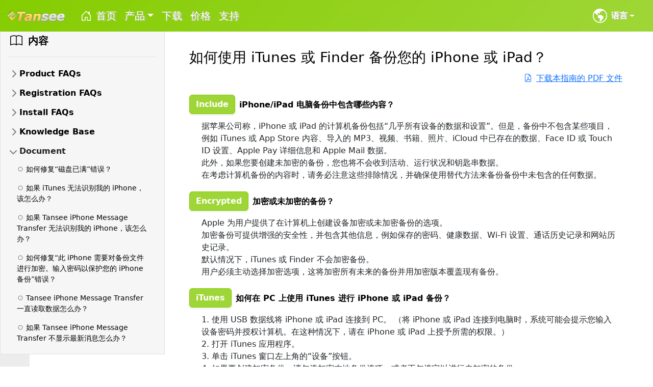

--- FILE ---
content_type: text/html; charset=UTF-8
request_url: https://cn.tansee.com/how-to-backup-iphone-or-ipad-with-itunes-or-finder.html
body_size: 17054
content:
<!DOCTYPE html><html itemscope itemtype="http://schema.org/WebPage" lang="zh">
    <head>
        <title>如何使用 iTunes 或 Finder 备份您的 iPhone 或 iPad？</title>
        <meta http-equiv="Content-Type" content="text/html; charset=utf-8" />
        <meta name="viewport" content="width=device-width, initial-scale=1, shrink-to-fit=no" />
        <meta name="author" content="Tansee Inc." />
        <meta name="rating" content="safe for kids" />
        <meta name="theme-color" content="#ffffff" />
        <meta property="og:site_name" content="Tansee Inc." />
        <meta property="og:title" content="如何使用 iTunes 或 Finder 备份您的 iPhone 或 iPad？" />
        <meta property="og:description" content="如何使用 iTunes 或 Finder 备份您的 iPhone 或 iPad？" />
        <meta property="og:image" content="https://cn.tansee.com/images/logo.400.png" />
        <meta property="og:type" content="website">
        <meta property="og:url" content="https://cn.tansee.com/how-to-backup-iphone-or-ipad-with-itunes-or-finder.html" />
        <meta name="description" content="如何使用 iTunes 或 Finder 备份您的 iPhone 或 iPad？" />        <link rel="canonical" href="https://cn.tansee.com/how-to-backup-iphone-or-ipad-with-itunes-or-finder.html">        <link rel="alternate" hreflang="en" href="https://www.tansee.com">
        <link rel="alternate" hreflang="en-us" href="https://www.tansee.com">
        <link rel="alternate" hreflang="en-gb" href="https://www.tansee.com">
        <link rel="alternate" hreflang="en-au" href="https://www.tansee.com">
        <link rel="alternate" hreflang="en-ca" href="https://www.tansee.com">
        <link rel="alternate" hreflang="es" href="https://es.tansee.com">
        <link rel="alternate" hreflang="fr" href="https://fr.tansee.com">
        <link rel="alternate" hreflang="de" href="https://de.tansee.com">
        <link rel="alternate" hreflang="ja" href="https://jp.tansee.com">
        <link rel="alternate" hreflang="zh" href="https://cn.tansee.com">
        <link rel="alternate" hreflang="zh-Hant" href="https://tw.tansee.com">
        <link rel="alternate" hreflang="ar" href="https://ar.tansee.com">
        <link rel="alternate" hreflang="pt" href="https://pt.tansee.com">
        <link rel="alternate" hreflang="it" href="https://it.tansee.com">
        <link rel="alternate" hreflang="ko" href="https://kr.tansee.com">
        <link rel="alternate" hreflang="ru" href="https://ru.tansee.com">        
        <link rel="alternate" hreflang="x-default" href="https://www.tansee.com">
        <link rel="icon" type="image/x-icon" href="favicon.ico" />
        <link href="css/bootstrap.min.css" rel="stylesheet" />
        <link href="css/style2.css" rel="stylesheet" />
        <link href="css/sidebars.css" rel="stylesheet" />        <!-- Google tag (gtag.js) -->
<script async src="https://www.googletagmanager.com/gtag/js?id=AW-1065588360"></script>
<script>
  window.dataLayer = window.dataLayer || [];
  function gtag(){dataLayer.push(arguments);}
  gtag('js', new Date());

  gtag('config', 'AW-1065588360');
</script>    </head>
    <body>
        <nav id="navbar" class="navbar bootsnav navbar-expand-md fixed-top me-0 bg-gradient-navbar">
                <div class="container-fluid">
                    <a class="navbar-brand" href="/">
                        <img src="images/logo.png" width="120" height="33" alt="Tansee Official Site Logo" />
                    </a>
                    <button class="navbar-toggler" type="button" data-bs-toggle="collapse" data-bs-target="#navbarCollapse" aria-controls="navbarCollapse" aria-expanded="false" aria-label="Toggle navigation">
                       <span class="navbar-toggler-icon"></span>
                     </button>
                    <div class="collapse navbar-collapse" id="navbarCollapse">
                        <ul class="navbar-nav me-auto mb-4 mb-md-0 text-shadow-1">
                            <li class="nav-item">
                              <a class="nav-link fs-5 text-white active" aria-current="page" href="./">
                                <svg class="pb-1" xmlns="http://www.w3.org/2000/svg" width="26" height="26" fill="#fff" viewBox="0 0 16 16" role="img">
                                    <use xlink:href="images/bootstrap-icons.1.svg#house-door"/>
                                </svg>
                                首页                              </a>
                            </li>
                            <li class="nav-item dropdown">
                                <a class="nav-link fs-5 text-white dropdown-toggle" data-bs-toggle="dropdown" aria-expanded="false" style="cursor: pointer;" role="button">产品</a>
                                <ul class="dropdown-menu shadow-lgdrop text-shadow-0">
                                    <li>
                                        <a class="dropdown-item d-flex gap-2 align-items-center mb-2" href="idevicemessage.html">
                                            <svg class="text-success" xmlns="http://www.w3.org/2000/svg" width="20" height="20" fill="currentColor" viewBox="0 0 16 16" role="img">
                                                <use xlink:href="images/bootstrap-icons.1.svg#chat-dots"/>
                                            </svg>
                                            Tansee iPhone Message Transfer                                            <div class="badge rounded-pill">
                                                <span class="badge d-flex align-items-center p-1 pe-2 text-info-emphasis border border-info-subtle rounded-pill">
                                                     &nbsp;&nbsp;Windows&nbsp;&nbsp;
                                                    <svg xmlns="http://www.w3.org/2000/svg" width="12" height="12" fill="currentColor" class="bi" viewBox="0 0 16 16">
                                                        <use xlink:href="images/bootstrap-icons.1.svg#windows"/>
                                                    </svg>
                                                </span>
                                            </div>
                                        </a>
                                    </li>
                                    <li>
                                        <a class="dropdown-item d-flex gap-2 align-items-center mb-2" href="idevicemessageformac.html">
                                            <svg class="text-success" xmlns="http://www.w3.org/2000/svg" width="20" height="20" fill="currentColor" viewBox="0 0 16 16" role="img">
                                                <use xlink:href="images/bootstrap-icons.1.svg#chat-dots"/>
                                            </svg>
                                            Tansee iPhone Message Transfer                                            <div class="badge rounded-pill">
                                                <span class="badge d-flex align-items-center p-1 pe-2 text-info-emphasis border border-info-subtle rounded-pill">
                                                     &nbsp;&nbsp;macOS&nbsp;&nbsp;
                                                    <svg xmlns="http://www.w3.org/2000/svg" width="12" height="12" fill="currentColor" class="bi" viewBox="0 0 16 16">
                                                        <use xlink:href="images/bootstrap-icons.1.svg#apple"/>
                                                    </svg>
                                                </span>
                                            </div>
                                        </a>
                                    </li>
                                    <li>
                                        <a class="dropdown-item d-flex gap-2 align-items-center mb-2" href="androidmessage.html">
                                            <svg class="text-success" xmlns="http://www.w3.org/2000/svg" width="20" height="20" fill="currentColor" viewBox="0 0 16 16" role="img">
                                                <use xlink:href="images/bootstrap-icons.1.svg#chat-left-dots"/>
                                            </svg>
                                            Tansee Android Message Transfer                                            <div class="badge rounded-pill">
                                                <span class="badge d-flex align-items-center p-1 pe-2 text-info-emphasis border border-info-subtle rounded-pill">
                                                     &nbsp;&nbsp;Windows&nbsp;&nbsp;
                                                    <svg xmlns="http://www.w3.org/2000/svg" width="12" height="12" fill="currentColor" class="bi" viewBox="0 0 16 16">
                                                        <use xlink:href="images/bootstrap-icons.1.svg#windows"/>
                                                    </svg>
                                                </span>
                                            </div>
                                        </a>
                                    </li>
                                    <li>
                                        <a class="dropdown-item d-flex gap-2 align-items-center mb-2" href="androidmessageformac.html">
                                            <svg class="text-success" xmlns="http://www.w3.org/2000/svg" width="20" height="20" fill="currentColor" viewBox="0 0 16 16" role="img">
                                                <use xlink:href="images/bootstrap-icons.1.svg#chat-left-dots"/>
                                            </svg>
                                            Tansee Android Message Transfer                                            <div class="badge rounded-pill">
                                                <span class="badge d-flex align-items-center p-1 pe-2 text-info-emphasis border border-info-subtle rounded-pill">
                                                     &nbsp;&nbsp;macOS&nbsp;&nbsp;
                                                    <svg xmlns="http://www.w3.org/2000/svg" width="12" height="12" fill="currentColor" class="bi" viewBox="0 0 16 16">
                                                        <use xlink:href="images/bootstrap-icons.1.svg#apple"/>
                                                    </svg>
                                                </span>
                                            </div>
                                        </a>
                                    </li>
                                    <li>
                                        <a class="dropdown-item d-flex gap-2 align-items-center mb-2" href="idevicetransfer.html">
                                            <svg class="text-success" xmlns="http://www.w3.org/2000/svg" width="20" height="20" fill="currentColor" viewBox="0 0 16 16" role="img">
                                                <use xlink:href="images/bootstrap-icons.1.svg#music-note-beamed"/>
                                            </svg>
                                            Tansee iOS Music & Video Transfer                                            <div class="badge rounded-pill">
                                                <span class="badge d-flex align-items-center p-1 pe-2 text-info-emphasis border border-info-subtle rounded-pill">
                                                     &nbsp;&nbsp;Windows&nbsp;&nbsp;
                                                    <svg xmlns="http://www.w3.org/2000/svg" width="12" height="12" fill="currentColor" class="bi" viewBox="0 0 16 16">
                                                        <use xlink:href="images/bootstrap-icons.1.svg#windows"/>
                                                    </svg>
                                                </span>
                                            </div>
                                        </a>
                                    </li>
                                    <li>
                                        <a class="dropdown-item d-flex gap-2 align-items-center mb-2" href="idevicephoto.html">
                                            <svg class="text-success" xmlns="http://www.w3.org/2000/svg" width="20" height="20" fill="currentColor" viewBox="0 0 16 16" role="img">
                                                <use xlink:href="images/bootstrap-icons.1.svg#card-image"/>
                                            </svg>
                                            Tansee iOS Photo & Camera Transfer                                            <div class="badge rounded-pill">
                                                <span class="badge d-flex align-items-center p-1 pe-2 text-info-emphasis border border-info-subtle rounded-pill">
                                                     &nbsp;&nbsp;Windows&nbsp;&nbsp;
                                                    <svg xmlns="http://www.w3.org/2000/svg" width="12" height="12" fill="currentColor" class="bi" viewBox="0 0 16 16">
                                                        <use xlink:href="images/bootstrap-icons.1.svg#windows"/>
                                                    </svg>
                                                </span>
                                            </div>
                                        </a>
                                    </li>
                                    <li>
                                        <hr class="dropdown-divider">
                                    </li>
                                    <li>
                                        <a class="dropdown-item d-flex gap-2 align-items-center mb-2" href="idevicemusicphoto.html">
                                            <span class="badge d-flex align-items-center p-1 pe-2 text-dark-emphasis bg-light-subtle border border-dark-subtle rounded-pill">
                                                套餐                                            </span>
                                            Tansee iOS Music & Photo Transfer                                            <div class="badge rounded-pill">
                                                <span class="badge d-flex align-items-center p-1 pe-2 text-info-emphasis border border-info-subtle rounded-pill">
                                                     &nbsp;&nbsp;Windows&nbsp;&nbsp;
                                                    <svg xmlns="http://www.w3.org/2000/svg" width="12" height="12" fill="currentColor" class="bi" viewBox="0 0 16 16">
                                                        <use xlink:href="images/bootstrap-icons.1.svg#windows"/>
                                                    </svg>
                                                </span>
                                            </div>
                                        </a>
                                    </li>
                                    <li>
                                        <a class="dropdown-item d-flex gap-2 align-items-center mb-2" href="idevicebox.html">
                                            <span class="badge d-flex align-items-center p-1 pe-2 text-dark-emphasis bg-light-subtle border border-dark-subtle rounded-pill">
                                                套餐                                            </span>
                                            Tansee iOS All In One Box                                            <div class="badge rounded-pill">
                                                <span class="badge d-flex align-items-center p-1 pe-2 text-info-emphasis border border-info-subtle rounded-pill">
                                                     &nbsp;&nbsp;Windows&nbsp;&nbsp;
                                                    <svg xmlns="http://www.w3.org/2000/svg" width="12" height="12" fill="currentColor" class="bi" viewBox="0 0 16 16">
                                                        <use xlink:href="images/bootstrap-icons.1.svg#windows"/>
                                                    </svg>
                                                </span>
                                            </div>
                                        </a>
                                    </li>
                                </ul>
                            </li>
                            <li class="nav-item"><a class="nav-link fs-5 text-white" href="download.html">下载</a></li>
                            <li class="nav-item"><a class="nav-link fs-5 text-white" href="buy.html">价格</a></li>
                            <li class="nav-item"><a class="nav-link fs-5 text-white" href="support.html">支持</a></li>
                        </ul>
                        <div class="dropdown pe-4">
                            <a href="#" class="d-flex align-items-center text-decoration-none dropdown-toggle text-white text-shadow-1 ps-4" data-bs-toggle="dropdown" aria-expanded="false">
                                <svg xmlns="http://www.w3.org/2000/svg" width="28" height="28" fill="currentColor" class="bi me-2" viewBox="0 0 16 16">
                                    <use xlink:href="images/bootstrap-icons.1.svg#globe-americas"/>
                                </svg>
                                <strong> 语言 </strong>
                            </a>
                            <ul class="dropdown-menu text-small shadow text-shadow-0">
                                <li>
                                    <a class="dropdown-item" href="https://www.tansee.com/how-to-backup-iphone-or-ipad-with-itunes-or-finder.html" data-scriptname="/how-to-backup-iphone-or-ipad-with-itunes-or-finder.html" id="id_a_nav_country_en">
                                        <svg xmlns="http://www.w3.org/2000/svg" width="18" height="18" fill="#898989" class="bi me-2" viewBox="0 0 16 16"><use xlink:href="images/bootstrap-icons.1.svg#globe-americas"/></svg>English
                                    </a>
                                </li>
                                <li><hr class="dropdown-divider"></li>
                                <li>
                                    <a class="dropdown-item" href="https://de.tansee.com/how-to-backup-iphone-or-ipad-with-itunes-or-finder.html" data-scriptname="/how-to-backup-iphone-or-ipad-with-itunes-or-finder.html" id="id_a_nav_country_de">
                                        <svg xmlns="http://www.w3.org/2000/svg" width="18" height="18" fill="#898989" class="bi me-2" viewBox="0 0 16 16"><use xlink:href="images/bootstrap-icons.1.svg#globe-europe-africa"/></svg>Deutsch
                                    </a>
                                </li>
                                <li><a class="dropdown-item" href="https://fr.tansee.com/how-to-backup-iphone-or-ipad-with-itunes-or-finder.html" data-scriptname="/how-to-backup-iphone-or-ipad-with-itunes-or-finder.html" id="id_a_nav_country_fr">Français</a></li>
                                <li><a class="dropdown-item" href="https://it.tansee.com/how-to-backup-iphone-or-ipad-with-itunes-or-finder.html" data-scriptname="/how-to-backup-iphone-or-ipad-with-itunes-or-finder.html" id="id_a_nav_country_it">Italiano</a></li>
                                <li><a class="dropdown-item" href="https://es.tansee.com/how-to-backup-iphone-or-ipad-with-itunes-or-finder.html" data-scriptname="/how-to-backup-iphone-or-ipad-with-itunes-or-finder.html" id="id_a_nav_country_es">Español</a></li>
                                <li><a class="dropdown-item" href="https://pt.tansee.com/how-to-backup-iphone-or-ipad-with-itunes-or-finder.html" data-scriptname="/how-to-backup-iphone-or-ipad-with-itunes-or-finder.html" id="id_a_nav_country_pt">Português</a></li>
                                <li><a class="dropdown-item" href="https://ru.tansee.com/how-to-backup-iphone-or-ipad-with-itunes-or-finder.html" data-scriptname="/how-to-backup-iphone-or-ipad-with-itunes-or-finder.html" id="id_a_nav_country_ru">Pусский</a></li>
                                <li><hr class="dropdown-divider"></li>
                                <li>
                                    <a class="dropdown-item" href="https://cn.tansee.com/how-to-backup-iphone-or-ipad-with-itunes-or-finder.html" data-scriptname="/how-to-backup-iphone-or-ipad-with-itunes-or-finder.html" id="id_a_nav_country_cn">
                                        <svg xmlns="http://www.w3.org/2000/svg" width="18" height="18" fill="#898989" class="bi me-2" viewBox="0 0 16 16"><use xlink:href="images/bootstrap-icons.1.svg#globe-asia-australia"/></svg>简体中文
                                    </a>
                                </li>
                                <li><a class="dropdown-item" href="https://jp.tansee.com/how-to-backup-iphone-or-ipad-with-itunes-or-finder.html" data-scriptname="/how-to-backup-iphone-or-ipad-with-itunes-or-finder.html" id="id_a_nav_country_jp">日本語</a></li>
                                <li><a class="dropdown-item" href="https://kr.tansee.com/how-to-backup-iphone-or-ipad-with-itunes-or-finder.html" data-scriptname="/how-to-backup-iphone-or-ipad-with-itunes-or-finder.html" id="id_a_nav_country_kr">한국어</a></li>
                                <li><a class="dropdown-item" href="https://tw.tansee.com/how-to-backup-iphone-or-ipad-with-itunes-or-finder.html" data-scriptname="/how-to-backup-iphone-or-ipad-with-itunes-or-finder.html" id="id_a_nav_country_tw">繁體中文</a></li>
                                <li><hr class="dropdown-divider"></li>
                                <li>
                                    <a class="dropdown-item" href="https://ar.tansee.com/how-to-backup-iphone-or-ipad-with-itunes-or-finder.html" data-scriptname="/how-to-backup-iphone-or-ipad-with-itunes-or-finder.html" id="id_a_nav_country_ar">
                                        <svg xmlns="http://www.w3.org/2000/svg" width="18" height="18" fill="#898989" class="bi me-2" viewBox="0 0 16 16"><use xlink:href="images/bootstrap-icons.1.svg#globe-central-south-asia"/> </svg>العربية</a>
                                </li>
                            </ul>
                        </div>
                    </div>
                </div>
            </nav>            <div class="bg-lightgray position-fixed bottom-0 start-0 py-3 justify-content-center" id="id_div_tooglesidebar">
                <div class="btn btn-bd-primary py-2 d-flex align-items-center" type="button">
                    <svg class="bi" width="32" height="32" viewBox="0 0 16 16"><use xlink:href="images/bootstrap-icons.1.svg#chevron-left" id="id_use_tooglesidebar"></use></svg>
                </div>
            </div>
            <div class="py-2">
                &nbsp;
            </div>
            <div id="sidebar" class="d-flex">
                <div class="kowOcT">
                    <div class="bZNSVu flex-shrink-0 px-3 py-4 border" id="id_div_sidebar">
                        <div class="fFSoPl">
                        <a href="" class="d-flex align-items-center pb-3 mb-3 link-body-emphasis text-decoration-none border-bottom">
                            <svg class="bi pe-none me-2" width="30" height="24"><use xlink:href="images/bootstrap-icons.1.svg#book"/></svg>
                            <span class="fs-5 fw-semibold">内容</span>
                        </a>
                  <ul class="ps-0 list-unstyled">
            <li class="mb-1">
              <button class="btn btn-toggle d-inline-flex align-items-center collapsed ps-0" data-bs-toggle="collapse" data-bs-target="#id-collapse-1" aria-expanded="">
                Product FAQs
              </button>
              <div class="px-3 collapse" id="id-collapse-1">
                <ul class="btn-toggle-nav list-unstyled fw-normal pb-1 small">
                    <li class="py-2"><a href="how-to-download-messenger-messages-from-facebook.html" class="mx-0 px-0 link-body-emphasis text-decoration-none">
                    <svg xmlns="http://www.w3.org/2000/svg" width="14" height="14" class="bi bi-windows fill-gray me-1" viewBox="0 0 16 16"><use xlink:href="images/bootstrap-icons.1.svg#record"/></svg>如何从 Facebook 下载 Messenger 消息？</a>
                  </li>                  <li class="py-2"><a href="how-to-download-end-to-end-encrypted-messenger-messages-from-facebook.html" class="mx-0 px-0 link-body-emphasis text-decoration-none">
                    <svg xmlns="http://www.w3.org/2000/svg" width="14" height="14" class="bi bi-windows fill-gray me-1" viewBox="0 0 16 16"><use xlink:href="images/bootstrap-icons.1.svg#record"/></svg>如何从 Facebook 下载端到端加密的 Messenger 消息？</a>
                  </li>                  <li class="py-2"><a href="how-to-transfer-facebook-messenger-messages-to-pc.html" class="mx-0 px-0 link-body-emphasis text-decoration-none">
                    <svg xmlns="http://www.w3.org/2000/svg" width="14" height="14" class="bi bi-windows fill-gray me-1" viewBox="0 0 16 16"><use xlink:href="images/bootstrap-icons.1.svg#record"/></svg>如何将 Facebook Messenger 消息传输到 PC？</a>
                  </li>                  <li class="py-2"><a href="how-to-transfer-facebook-messenger-messages-to-mac.html" class="mx-0 px-0 link-body-emphasis text-decoration-none">
                    <svg xmlns="http://www.w3.org/2000/svg" width="14" height="14" class="bi bi-windows fill-gray me-1" viewBox="0 0 16 16"><use xlink:href="images/bootstrap-icons.1.svg#record"/></svg>如何将 Facebook Messenger 消息传输到 Mac？</a>
                  </li>                  <li class="py-2"><a href="how-to-transfer-message-from-iphone-to-pc.html" class="mx-0 px-0 link-body-emphasis text-decoration-none">
                    <svg xmlns="http://www.w3.org/2000/svg" width="14" height="14" class="bi bi-windows fill-gray me-1" viewBox="0 0 16 16"><use xlink:href="images/bootstrap-icons.1.svg#record"/></svg>如何将消息从 iPhone 传输到 PC？</a>
                  </li>                  <li class="py-2"><a href="how-to-transfer-message-from-iphone-to-mac.html" class="mx-0 px-0 link-body-emphasis text-decoration-none">
                    <svg xmlns="http://www.w3.org/2000/svg" width="14" height="14" class="bi bi-windows fill-gray me-1" viewBox="0 0 16 16"><use xlink:href="images/bootstrap-icons.1.svg#record"/></svg>如何将消息从 iPhone 传输到 Mac？</a>
                  </li>                  <li class="py-2"><a href="how-to-transfer-message-from-android-phone-to-pc.html" class="mx-0 px-0 link-body-emphasis text-decoration-none">
                    <svg xmlns="http://www.w3.org/2000/svg" width="14" height="14" class="bi bi-windows fill-gray me-1" viewBox="0 0 16 16"><use xlink:href="images/bootstrap-icons.1.svg#record"/></svg>如何将消息从 Android 手机传输到 PC？</a>
                  </li>                  <li class="py-2"><a href="how-to-transfer-message-from-android-phone-to-mac.html" class="mx-0 px-0 link-body-emphasis text-decoration-none">
                    <svg xmlns="http://www.w3.org/2000/svg" width="14" height="14" class="bi bi-windows fill-gray me-1" viewBox="0 0 16 16"><use xlink:href="images/bootstrap-icons.1.svg#record"/></svg>如何将消息从 Android 手机传输到 Mac？</a>
                  </li>                  <li class="py-2"><a href="how-to-transfer-whatsapp-messages-from-iphone-to-pc.html" class="mx-0 px-0 link-body-emphasis text-decoration-none">
                    <svg xmlns="http://www.w3.org/2000/svg" width="14" height="14" class="bi bi-windows fill-gray me-1" viewBox="0 0 16 16"><use xlink:href="images/bootstrap-icons.1.svg#record"/></svg>如何将 WhatsApp 消息从 iPhone 传输到 PC？</a>
                  </li>                  <li class="py-2"><a href="how-to-transfer-whatsapp-messages-from-iphone-to-mac.html" class="mx-0 px-0 link-body-emphasis text-decoration-none">
                    <svg xmlns="http://www.w3.org/2000/svg" width="14" height="14" class="bi bi-windows fill-gray me-1" viewBox="0 0 16 16"><use xlink:href="images/bootstrap-icons.1.svg#record"/></svg>如何将 WhatsApp 消息从 iPhone 传输到 Mac？</a>
                  </li>                  <li class="py-2"><a href="how-to-transfer-whatsapp-message-from-android-phone-to-pc.html" class="mx-0 px-0 link-body-emphasis text-decoration-none">
                    <svg xmlns="http://www.w3.org/2000/svg" width="14" height="14" class="bi bi-windows fill-gray me-1" viewBox="0 0 16 16"><use xlink:href="images/bootstrap-icons.1.svg#record"/></svg>如何将 WhatsApp 消息从 Android 手机传输到 PC？</a>
                  </li>                  <li class="py-2"><a href="how-to-transfer-whatsapp-message-from-android-phone-to-mac.html" class="mx-0 px-0 link-body-emphasis text-decoration-none">
                    <svg xmlns="http://www.w3.org/2000/svg" width="14" height="14" class="bi bi-windows fill-gray me-1" viewBox="0 0 16 16"><use xlink:href="images/bootstrap-icons.1.svg#record"/></svg>如何将 WhatsApp 消息从 Android 手机传输到 Mac？</a>
                  </li>                  <li class="py-2"><a href="how-to-transfer-text-message-from-samsung-phone-to-pc.html" class="mx-0 px-0 link-body-emphasis text-decoration-none">
                    <svg xmlns="http://www.w3.org/2000/svg" width="14" height="14" class="bi bi-windows fill-gray me-1" viewBox="0 0 16 16"><use xlink:href="images/bootstrap-icons.1.svg#record"/></svg>如何将短信从三星手机传输到PC？</a>
                  </li>                  <li class="py-2"><a href="how-to-transfer-text-message-from-samsung-phone-to-mac.html" class="mx-0 px-0 link-body-emphasis text-decoration-none">
                    <svg xmlns="http://www.w3.org/2000/svg" width="14" height="14" class="bi bi-windows fill-gray me-1" viewBox="0 0 16 16"><use xlink:href="images/bootstrap-icons.1.svg#record"/></svg>如何将短信从三星手机传输到 Mac？</a>
                  </li>                  <li class="py-2"><a href="how-to-transfer-whatsapp-message-from-samsung-phone-to-pc.html" class="mx-0 px-0 link-body-emphasis text-decoration-none">
                    <svg xmlns="http://www.w3.org/2000/svg" width="14" height="14" class="bi bi-windows fill-gray me-1" viewBox="0 0 16 16"><use xlink:href="images/bootstrap-icons.1.svg#record"/></svg>如何将 WhatsApp 消息从三星手机传输到 PC？</a>
                  </li>                  <li class="py-2"><a href="how-to-transfer-whatsapp-message-from-samsung-phone-to-mac.html" class="mx-0 px-0 link-body-emphasis text-decoration-none">
                    <svg xmlns="http://www.w3.org/2000/svg" width="14" height="14" class="bi bi-windows fill-gray me-1" viewBox="0 0 16 16"><use xlink:href="images/bootstrap-icons.1.svg#record"/></svg>如何将 WhatsApp 消息从三星手机传输到 Mac？</a>
                  </li>                  <li class="py-2"><a href="how-to-transfer-photo-from-iphone-to-computer.html" class="mx-0 px-0 link-body-emphasis text-decoration-none">
                    <svg xmlns="http://www.w3.org/2000/svg" width="14" height="14" class="bi bi-windows fill-gray me-1" viewBox="0 0 16 16"><use xlink:href="images/bootstrap-icons.1.svg#record"/></svg>如何将照片和视频从 iPhone 传输到 PC？</a>
                  </li>                  <li class="py-2"><a href="how-to-transfer-music-from-iphone-to-computer.html" class="mx-0 px-0 link-body-emphasis text-decoration-none">
                    <svg xmlns="http://www.w3.org/2000/svg" width="14" height="14" class="bi bi-windows fill-gray me-1" viewBox="0 0 16 16"><use xlink:href="images/bootstrap-icons.1.svg#record"/></svg>如何将音乐和视频从 iPhone 传输到 PC？</a>
                  </li>                  <li class="py-2"><a href="what-is-ants-file.html" class="mx-0 px-0 link-body-emphasis text-decoration-none">
                    <svg xmlns="http://www.w3.org/2000/svg" width="14" height="14" class="bi bi-windows fill-gray me-1" viewBox="0 0 16 16"><use xlink:href="images/bootstrap-icons.1.svg#record"/></svg>什么是 ANTS 文件格式？</a>
                  </li>                  <li class="py-2"><a href="what-is-anta-file.html" class="mx-0 px-0 link-body-emphasis text-decoration-none">
                    <svg xmlns="http://www.w3.org/2000/svg" width="14" height="14" class="bi bi-windows fill-gray me-1" viewBox="0 0 16 16"><use xlink:href="images/bootstrap-icons.1.svg#record"/></svg>什么是 ANTA 文件格式？</a>
                  </li>                  <li class="py-2"><a href="what-is-tfsa-file.html" class="mx-0 px-0 link-body-emphasis text-decoration-none">
                    <svg xmlns="http://www.w3.org/2000/svg" width="14" height="14" class="bi bi-windows fill-gray me-1" viewBox="0 0 16 16"><use xlink:href="images/bootstrap-icons.1.svg#record"/></svg>什么是 TFSA 文件格式？</a>
                  </li>                  <li class="py-2"><a href="what-is-tfst-file.html" class="mx-0 px-0 link-body-emphasis text-decoration-none">
                    <svg xmlns="http://www.w3.org/2000/svg" width="14" height="14" class="bi bi-windows fill-gray me-1" viewBox="0 0 16 16"><use xlink:href="images/bootstrap-icons.1.svg#record"/></svg>什么是 TFST 文件格式？</a>
                  </li>
                </ul>
              </div>
            </li>            <li class="mb-1">
              <button class="btn btn-toggle d-inline-flex align-items-center collapsed ps-0" data-bs-toggle="collapse" data-bs-target="#id-collapse-2" aria-expanded="">
                Registration FAQs
              </button>
              <div class="px-3 collapse" id="id-collapse-2">
                <ul class="btn-toggle-nav list-unstyled fw-normal pb-1 small">
                    <li class="py-2"><a href="tansee-license-code.html" class="mx-0 px-0 link-body-emphasis text-decoration-none">
                    <svg xmlns="http://www.w3.org/2000/svg" width="14" height="14" class="bi bi-windows fill-gray me-1" viewBox="0 0 16 16"><use xlink:href="images/bootstrap-icons.1.svg#record"/></svg>关于 Tansee 注册码</a>
                  </li>                  <li class="py-2"><a href="what-to-do-if-i-purchased-wrong-product.html" class="mx-0 px-0 link-body-emphasis text-decoration-none">
                    <svg xmlns="http://www.w3.org/2000/svg" width="14" height="14" class="bi bi-windows fill-gray me-1" viewBox="0 0 16 16"><use xlink:href="images/bootstrap-icons.1.svg#record"/></svg>如果我买错了产品怎么办？</a>
                  </li>                  <li class="py-2"><a href="what-to-do-if-i-fail-to-register-or-the-license-code-is-invalid.html" class="mx-0 px-0 link-body-emphasis text-decoration-none">
                    <svg xmlns="http://www.w3.org/2000/svg" width="14" height="14" class="bi bi-windows fill-gray me-1" viewBox="0 0 16 16"><use xlink:href="images/bootstrap-icons.1.svg#record"/></svg>注册失败或注册码无效怎么办？</a>
                  </li>                  <li class="py-2"><a href="how-to-register-tansee-software-on-pc-or-mac.html" class="mx-0 px-0 link-body-emphasis text-decoration-none">
                    <svg xmlns="http://www.w3.org/2000/svg" width="14" height="14" class="bi bi-windows fill-gray me-1" viewBox="0 0 16 16"><use xlink:href="images/bootstrap-icons.1.svg#record"/></svg>如何在PC或Mac上注册Tansee软件？</a>
                  </li>                  <li class="py-2"><a href="how-to-get-full-version-of-tansee-products.html" class="mx-0 px-0 link-body-emphasis text-decoration-none">
                    <svg xmlns="http://www.w3.org/2000/svg" width="14" height="14" class="bi bi-windows fill-gray me-1" viewBox="0 0 16 16"><use xlink:href="images/bootstrap-icons.1.svg#record"/></svg>如何获取完整版 Tansee 产品？</a>
                  </li>
                </ul>
              </div>
            </li>            <li class="mb-1">
              <button class="btn btn-toggle d-inline-flex align-items-center collapsed ps-0" data-bs-toggle="collapse" data-bs-target="#id-collapse-3" aria-expanded="">
                Install FAQs
              </button>
              <div class="px-3 collapse" id="id-collapse-3">
                <ul class="btn-toggle-nav list-unstyled fw-normal pb-1 small">
                    <li class="py-2"><a href="fix-mac-app-cant-be-opened-because-it-was-not-downloaded-from-app-store-error.html" class="mx-0 px-0 link-body-emphasis text-decoration-none">
                    <svg xmlns="http://www.w3.org/2000/svg" width="14" height="14" class="bi bi-windows fill-gray me-1" viewBox="0 0 16 16"><use xlink:href="images/bootstrap-icons.1.svg#record"/></svg>如何修复 Mac“无法打开应用程序，因为它不是从 App Store 下载”错误？</a>
                  </li>                  <li class="py-2"><a href="fix-mac-app-cant-be-opened-because-apple-can-not-check-it-for-malicious-software-error.html" class="mx-0 px-0 link-body-emphasis text-decoration-none">
                    <svg xmlns="http://www.w3.org/2000/svg" width="14" height="14" class="bi bi-windows fill-gray me-1" viewBox="0 0 16 16"><use xlink:href="images/bootstrap-icons.1.svg#record"/></svg>如何修复“应用程序无法打开，因为 Apple 无法检查其是否存在恶意软件”错误？</a>
                  </li>                  <li class="py-2"><a href="what-to-do-if-the-installation-of-tansee-ios-message-transfer-for-mac-failed.html" class="mx-0 px-0 link-body-emphasis text-decoration-none">
                    <svg xmlns="http://www.w3.org/2000/svg" width="14" height="14" class="bi bi-windows fill-gray me-1" viewBox="0 0 16 16"><use xlink:href="images/bootstrap-icons.1.svg#record"/></svg>Mac 版 Tansee iPhone Message Transfer 安装失败怎么办？</a>
                  </li>                  <li class="py-2"><a href="what-to-do-if-i-can-not-download-the-latest-version-of-tansee-apps.html" class="mx-0 px-0 link-body-emphasis text-decoration-none">
                    <svg xmlns="http://www.w3.org/2000/svg" width="14" height="14" class="bi bi-windows fill-gray me-1" viewBox="0 0 16 16"><use xlink:href="images/bootstrap-icons.1.svg#record"/></svg>如果无法下载最新版本的 Tansee 应用程序怎么办？</a>
                  </li>
                </ul>
              </div>
            </li>            <li class="mb-1">
              <button class="btn btn-toggle d-inline-flex align-items-center collapsed ps-0" data-bs-toggle="collapse" data-bs-target="#id-collapse-4" aria-expanded="">
                Knowledge Base
              </button>
              <div class="px-3 collapse" id="id-collapse-4">
                <ul class="btn-toggle-nav list-unstyled fw-normal pb-1 small">
                    <li class="py-2"><a href="emoji_on_windows.html" class="mx-0 px-0 link-body-emphasis text-decoration-none">
                    <svg xmlns="http://www.w3.org/2000/svg" width="14" height="14" class="bi bi-windows fill-gray me-1" viewBox="0 0 16 16"><use xlink:href="images/bootstrap-icons.1.svg#record"/></svg>Windows 7 上的表情符号</a>
                  </li>                  <li class="py-2"><a href="how-to-disable-enable-sip-on-mac.html" class="mx-0 px-0 link-body-emphasis text-decoration-none">
                    <svg xmlns="http://www.w3.org/2000/svg" width="14" height="14" class="bi bi-windows fill-gray me-1" viewBox="0 0 16 16"><use xlink:href="images/bootstrap-icons.1.svg#record"/></svg>如何在 Mac 上禁用/启用 SIP？</a>
                  </li>
                </ul>
              </div>
            </li>            <li class="mb-1">
              <button class="btn btn-toggle d-inline-flex align-items-center collapsed ps-0" data-bs-toggle="collapse" data-bs-target="#id-collapse-5" aria-expanded="true">
                Document
              </button>
              <div class="px-3 collapse show" id="id-collapse-5">
                <ul class="btn-toggle-nav list-unstyled fw-normal pb-1 small">
                    <li class="py-2"><a href="how-to-fix-disk-is-full-error.html" class="mx-0 px-0 link-body-emphasis text-decoration-none">
                    <svg xmlns="http://www.w3.org/2000/svg" width="14" height="14" class="bi bi-windows fill-gray me-1" viewBox="0 0 16 16"><use xlink:href="images/bootstrap-icons.1.svg#record"/></svg>如何修复“磁盘已满”错误？</a>
                  </li>                  <li class="py-2"><a href="what-to-do-if-itunes-does-not-recognize-my-iphone.html" class="mx-0 px-0 link-body-emphasis text-decoration-none">
                    <svg xmlns="http://www.w3.org/2000/svg" width="14" height="14" class="bi bi-windows fill-gray me-1" viewBox="0 0 16 16"><use xlink:href="images/bootstrap-icons.1.svg#record"/></svg>如果 iTunes 无法识别我的 iPhone，该怎么办？</a>
                  </li>                  <li class="py-2"><a href="what-to-do-if-tansee-iphone-message-transfer-does-not-recognize-my-iphone.html" class="mx-0 px-0 link-body-emphasis text-decoration-none">
                    <svg xmlns="http://www.w3.org/2000/svg" width="14" height="14" class="bi bi-windows fill-gray me-1" viewBox="0 0 16 16"><use xlink:href="images/bootstrap-icons.1.svg#record"/></svg>如果 Tansee iPhone Message Transfer 无法识别我的 iPhone，该怎么办？</a>
                  </li>                  <li class="py-2"><a href="how-to-fix-this-iphone-requires-backup-files-to-be-encrypted-error.html" class="mx-0 px-0 link-body-emphasis text-decoration-none">
                    <svg xmlns="http://www.w3.org/2000/svg" width="14" height="14" class="bi bi-windows fill-gray me-1" viewBox="0 0 16 16"><use xlink:href="images/bootstrap-icons.1.svg#record"/></svg>如何修复“此 iPhone 需要对备份文件进行加密。输入密码以保护您的 iPhone 备份”错误？</a>
                  </li>                  <li class="py-2"><a href="what-to-do-if-tansee-ios-message-transfer-keeps-reading-data.html" class="mx-0 px-0 link-body-emphasis text-decoration-none">
                    <svg xmlns="http://www.w3.org/2000/svg" width="14" height="14" class="bi bi-windows fill-gray me-1" viewBox="0 0 16 16"><use xlink:href="images/bootstrap-icons.1.svg#record"/></svg>Tansee iPhone Message Transfer 一直读取数据怎么办？</a>
                  </li>                  <li class="py-2"><a href="what-to-do-if-tansee-ios-message-transfer-does-not-show-the-latest-messages.html" class="mx-0 px-0 link-body-emphasis text-decoration-none">
                    <svg xmlns="http://www.w3.org/2000/svg" width="14" height="14" class="bi bi-windows fill-gray me-1" viewBox="0 0 16 16"><use xlink:href="images/bootstrap-icons.1.svg#record"/></svg>如果 Tansee iPhone Message Transfer 不显示最新消息怎么办？</a>
                  </li>                  <li class="py-2"><a href="how-to-fix-error-42-when-tansee-ios-message-transfer-for-mac-is-loading-data.html" class="mx-0 px-0 link-body-emphasis text-decoration-none">
                    <svg xmlns="http://www.w3.org/2000/svg" width="14" height="14" class="bi bi-windows fill-gray me-1" viewBox="0 0 16 16"><use xlink:href="images/bootstrap-icons.1.svg#record"/></svg>当 Tansee iPhone Message Transfer for Mac 加载数据时如何修复“错误 42”？</a>
                  </li>                  <li class="py-2"><a href="what-to-do-if-tansee-android-message-transfer-cannot-connect-to-my-android-device.html" class="mx-0 px-0 link-body-emphasis text-decoration-none">
                    <svg xmlns="http://www.w3.org/2000/svg" width="14" height="14" class="bi bi-windows fill-gray me-1" viewBox="0 0 16 16"><use xlink:href="images/bootstrap-icons.1.svg#record"/></svg>如果“Tansee Android Message Transfer”无法连接到我的 Android 设备该怎么办？</a>
                  </li>                  <li class="py-2"><a href="what-to-do-if-the-usb-tethering-option-or-mobile-hotspot-is-greyed-out.html" class="mx-0 px-0 link-body-emphasis text-decoration-none">
                    <svg xmlns="http://www.w3.org/2000/svg" width="14" height="14" class="bi bi-windows fill-gray me-1" viewBox="0 0 16 16"><use xlink:href="images/bootstrap-icons.1.svg#record"/></svg>如果 Android 上的 USB 网络共享或移动热点选项呈灰色该怎么办？</a>
                  </li>                  <li class="py-2 bg-lightgray"><a href="how-to-backup-iphone-or-ipad-with-itunes-or-finder.html" class="mx-0 px-0 link-body-emphasis text-decoration-none">
                    <svg xmlns="http://www.w3.org/2000/svg" width="14" height="14" class="bi bi-windows fill-gray me-1" viewBox="0 0 16 16"><use xlink:href="images/bootstrap-icons.1.svg#record-fill"/></svg>如何使用 iTunes 或 Finder 备份您的 iPhone 或 iPad？</a>
                  </li>                  <li class="py-2"><a href="where-does-itunes-store-backups-and-how-to-find-them.html" class="mx-0 px-0 link-body-emphasis text-decoration-none">
                    <svg xmlns="http://www.w3.org/2000/svg" width="14" height="14" class="bi bi-windows fill-gray me-1" viewBox="0 0 16 16"><use xlink:href="images/bootstrap-icons.1.svg#record"/></svg>iTunes Store 备份在哪里以及如何找到它们？</a>
                  </li>                  <li class="py-2"><a href="how-to-extract-itunes-backup-files.html" class="mx-0 px-0 link-body-emphasis text-decoration-none">
                    <svg xmlns="http://www.w3.org/2000/svg" width="14" height="14" class="bi bi-windows fill-gray me-1" viewBox="0 0 16 16"><use xlink:href="images/bootstrap-icons.1.svg#record"/></svg>如何提取 iTunes 备份文件？</a>
                  </li>                  <li class="py-2"><a href="how-to-uncheck-itunes-backup-password.html" class="mx-0 px-0 link-body-emphasis text-decoration-none">
                    <svg xmlns="http://www.w3.org/2000/svg" width="14" height="14" class="bi bi-windows fill-gray me-1" viewBox="0 0 16 16"><use xlink:href="images/bootstrap-icons.1.svg#record"/></svg>如何取消选中 iTunes 备份密码？</a>
                  </li>                  <li class="py-2"><a href="how-to-reset-itunes-encrypted-backup-password.html" class="mx-0 px-0 link-body-emphasis text-decoration-none">
                    <svg xmlns="http://www.w3.org/2000/svg" width="14" height="14" class="bi bi-windows fill-gray me-1" viewBox="0 0 16 16"><use xlink:href="images/bootstrap-icons.1.svg#record"/></svg>如何重置 iTunes 加密备份密码？</a>
                  </li>                  <li class="py-2"><a href="what-to-do-if-itunes-can-not-be-installed-or-uninstalled.html" class="mx-0 px-0 link-body-emphasis text-decoration-none">
                    <svg xmlns="http://www.w3.org/2000/svg" width="14" height="14" class="bi bi-windows fill-gray me-1" viewBox="0 0 16 16"><use xlink:href="images/bootstrap-icons.1.svg#record"/></svg>iTunes无法安装或卸载怎么办？</a>
                  </li>                  <li class="py-2"><a href="how-to-create-a-whatsapp-backup-with-a-64-digit-encryption-key.html" class="mx-0 px-0 link-body-emphasis text-decoration-none">
                    <svg xmlns="http://www.w3.org/2000/svg" width="14" height="14" class="bi bi-windows fill-gray me-1" viewBox="0 0 16 16"><use xlink:href="images/bootstrap-icons.1.svg#record"/></svg>如何使用 64 位加密密钥创建 WhatsApp 备份？</a>
                  </li>                  <li class="py-2"><a href="three-ways-to-recover-deleted-messages-on-iphone.html" class="mx-0 px-0 link-body-emphasis text-decoration-none">
                    <svg xmlns="http://www.w3.org/2000/svg" width="14" height="14" class="bi bi-windows fill-gray me-1" viewBox="0 0 16 16"><use xlink:href="images/bootstrap-icons.1.svg#record"/></svg>在 iPhone 或 iPad 上恢复已删除邮件的三种方法。</a>
                  </li>                  <li class="py-2"><a href="privacypolicy.html" class="mx-0 px-0 link-body-emphasis text-decoration-none">
                    <svg xmlns="http://www.w3.org/2000/svg" width="14" height="14" class="bi bi-windows fill-gray me-1" viewBox="0 0 16 16"><use xlink:href="images/bootstrap-icons.1.svg#record"/></svg>Tansee 隐私政策</a>
                  </li>
                </ul>
              </div>
            </li>
          </ul>
                        </div>
                    </div>
                    <div class="dsxbXg w-100 bg-white">
                        <div class="py-3" id="id-toppadding">   
                            &nbsp;
                        </div>
                        <article>
                            <div class="container px-4 pb-5">
                                <div class="w-100">
              <div class="container px-4 bg-white">
                <div class="g-4 pb-3">
                    <div class="d-flex align-items-start">
                        <div>
                            <h1 class="h3 text-body-emphasis docs-lvl0" id="id_lvl0">如何使用 iTunes 或 Finder 备份您的 iPhone 或 iPad？</h1>
                        </div>
                    </div>
                    <div class="container" id="id-div-downloadpdf">
                        <ul class="nav col-md-12 justify-content-end list-unstyled d-flex">
                            <li class="ms-3">
                                <a target="_blank" href="pdf/how-to-backup-iphone-or-ipad-with-itunes-or-finder.cn.pdf">
                                    <svg class="bi pt-2 pe-2" width="24" height="24" fill="#0d6efd"><use xlink:href="images/bootstrap-icons.1.svg#file-earmark-pdf"></use></svg>下载本指南的 PDF 文件</a>
                            </li>
                        </ul>
                    </div>
                </div>
              </div>
              <div class="container px-4 pb-5 bg-white docs-lvl1" id="id_lvl1">

                <div style="position:relative" class="align-items-start cls-div-sectionanchor" id="id_web_section_1">
                    <div style="position:absolute;z-index:2;top:-60px;width:100px;height:6px;">
                        <a id="id_section_1"></a>
                    </div>
                      <div class="row">
                          <div class="col d-flex align-items-center"><div>
                    <button class="btn btn-green me-1 my-1 fw-bold shadow-sm">Include</button>
    </div><h2 class="h6 fw-bold ms-1 my-0 text-body-emphasis">iPhone/iPad 电脑备份中包含哪些内容？</h2></div>
                      </div>
                      <div class="row px-4">                        
                        <div class="pt-2 pb-3">据苹果公司称，iPhone 或 iPad 的计算机备份包括“几乎所有设备的数据和设置”。但是，备份中不包含某些项目，例如 iTunes 或 App Store 内容、导入的 MP3、视频、书籍、照片、iCloud 中已存在的数据、Face ID 或 Touch ID 设置、Apple Pay 详细信息和 Apple Mail 数据。 <br>
此外，如果您要创建未加密的备份，您也将不会收到活动、运行状况和钥匙串数据。<br>
在考虑计算机备份的内容时，请务必注意这些排除情况，并确保使用替代方法来备份备份中未包含的任何数据。</div>
                      </div>
  
                  </div>
  
                <div style="position:relative" class="align-items-start cls-div-sectionanchor" id="id_web_section_2">
                    <div style="position:absolute;z-index:2;top:-60px;width:100px;height:6px;">
                        <a id="id_section_2"></a>
                    </div>
                      <div class="row">
                          <div class="col d-flex align-items-center"><div>
                    <button class="btn btn-green me-1 my-1 fw-bold shadow-sm">Encrypted</button>
    </div><h2 class="h6 fw-bold ms-1 my-0 text-body-emphasis">加密或未加密的备份？</h2></div>
                      </div>
                      <div class="row px-4">                        
                        <div class="pt-2 pb-3">Apple 为用户提供了在计算机上创建设备加密或未加密备份的选项。<br>
加密备份可提供增强的安全性，并包含其他信息，例如保存的密码、健康数据、Wi-Fi 设置、通话历史记录和网站历史记录。<br>
默认情况下，iTunes 或 Finder 不会加密备份。<br>
用户必须主动选择加密选项，这将加密所有未来的备份并用加密版本覆盖现有备份。</div>
                      </div>
  
                  </div>
  
                <div style="position:relative" class="align-items-start cls-div-sectionanchor" id="id_web_section_3">
                    <div style="position:absolute;z-index:2;top:-60px;width:100px;height:6px;">
                        <a id="id_section_3"></a>
                    </div>
                      <div class="row">
                          <div class="col d-flex align-items-center"><div>
                    <button class="btn btn-green me-1 my-1 fw-bold shadow-sm">iTunes</button>
    </div><h2 class="h6 fw-bold ms-1 my-0 text-body-emphasis">如何在 PC 上使用 iTunes 进行 iPhone 或 iPad 备份？</h2></div>
                      </div>
                      <div class="row px-4">                        
                        <div class="pt-2 pb-3">1. 使用 USB 数据线将 iPhone 或 iPad 连接到 PC。 （将 iPhone 或 iPad 连接到电脑时，系统可能会提示您输入设备密码并授权计算机。在这种情况下，请在 iPhone 或 iPad 上授予所需的权限。）<br>
2. 打开 iTunes 应用程序。<br>
3. 单击 iTunes 窗口左上角的“设备”按钮。<br>
4. 如果要创建加密备份，请勾选加密本地备份选项。或者不勾选它以进行未加密的备份。<br>
5. 如果您选择加密备份，系统会要求您创建密码。请记住该密码以供将来访问。输入密码后，iTunes 将自动开始备份过程。<br>
6. 如果您选择创建未加密的备份，请单击“立即备份”开始制作本地备份。</div>
                      </div>
  
                      <div class="d-flex py-2 flex-column align-items-center justify-content-md-center">
      
                          <div class="d-flex py-3">
                            <img src="images/WindowsBackupiPhone.png" loading="lazy" class=" shadow" style="width:800px;" alt="使用 iTunes 备份 iPhone 或 iPad"/>
                          </div>
                          <div class="mb-3"></div>
      
                      </div>
       
                  </div>
  
                <div style="position:relative" class="align-items-start cls-div-sectionanchor" id="id_web_section_4">
                    <div style="position:absolute;z-index:2;top:-60px;width:100px;height:6px;">
                        <a id="id_section_4"></a>
                    </div>
                      <div class="row">
                          <div class="col d-flex align-items-center"><div>
                    <button class="btn btn-green me-1 my-1 fw-bold shadow-sm">Finder</button>
    </div><h2 class="h6 fw-bold ms-1 my-0 text-body-emphasis">如何在 Mac 上使用 Finder 进行 iPhone 或 iPad 备份？</h2></div>
                      </div>
                      <div class="row px-4">                        
                        <div class="pt-2 pb-3">1. 使用 USB 数据线将 iPhone 或 iPad 连接到 Mac。提供必要的权限，例如输入设备密码并在设备出现提示时信任计算机。<br>
2. 在 Mac 上打开 Finder。<br>
3. 从左侧面板中，选择您的 iPhone 或 iPad 设备。<br>
4. 在“常规”选项卡下，您将找到备份选项。选择“将 iPhone/iPad 的所有数据备份到此 Mac”。<br>
5. 如果需要，请勾选“加密本地备份”选项以进行加密备份。或者，对于未加密的备份，不勾选它。<br>
6. 对于加密备份，系统将提示您创建密码。请记住该密码以供将来访问。输入后，iTunes 将自动启动备份过程。<br>
7. 如果您选择未加密的备份，请单击“立即备份”开始创建本地备份。</div>
                      </div>
  
                      <div class="d-flex py-2 flex-column align-items-center justify-content-md-center">
      
                          <div class="d-flex py-3">
                            <img src="images/MacBackupiPhone.png" loading="lazy" class=" rounded-3 shadow" style="width:800px;" alt="使用 Finder 备份 iPhone 或 iPad"/>
                          </div>
                          <div class="mb-3"></div>
      
                      </div>
       
                  </div>
                </div>
                              </div>
                            </div>
                        </article>
                    </div>
                </div>
            </div>
        <footer class="bg-body-tertiary">
            <div class="container">
                <div class="row border-top" id="id-div-footer1">
                    <div class="col d-flex flex-wrap justify-content-between align-items-center py-3">
                        <div class="d-md-flex justify-content-md-start">
                            <div><a href="/" class=""><img class="me-2" src="images/logo.png" width="120" height="33" alt="Tansee Official Site Logo" /></a></div>
                            <div class="pt-2 text-body-secondary">© 2006-2025 Tansee, Inc</div>
                        </div>
                    </div>
                    <div class="col py-3">
                        <ul class="nav justify-content-end">
                            <li class="nav-item"><a href="/" class="nav-link px-2 text-body-secondary">首页</a></li>
                            <li class="nav-item"><a href="support.html" class="nav-link px-2 text-body-secondary">支持</a></li>
                            <li class="nav-item"><a href="privacypolicy.html" class="nav-link px-2 text-body-secondary">隐私政策</a></li>
                            <li class="nav-item"><a href="affiliate.html" class="nav-link px-2 text-body-secondary">合作伙伴</a></li>
                            <li class="nav-item"><a href="contact.html" class="nav-link px-2 text-body-secondary">联系我们</a></li>
                        </ul>
                    </div>
                </div>
                <div class="row" id="id-div-footer2">
                    <div class="col-md-3">
                    </div>
                    <div class="col-md-6 pb-4 text-center text-body-secondary">
                        VirusTotal是VirusTotal的商标<br/>
                        Tansee Inc.与三星无关<br/> 
                        Tansee Inc.与Google LLC无关.<br/> 
                        Android和Google是Google LLC的商标.<br/>
                        Tansee Inc.与Microsoft Corporation无关<br/> 
                        iPhone, iPod, iPad, iTunes, macOS和Apple是Apple Inc.的商标.<br/>
                        tansee.com和tansee.org是官方的tansee网站<br/>
                        Windows是Microsoft Corporation的商标<br/>
                        Tansee Inc.与Apple Inc.无关<br/>
                        Galaxy Store是三星的商标<br/>
                    </div>
                    <div class="col-md-3">
                        <div class="d-flex">
                        <a href="https://safeweb.norton.com/report/show?url=tansee.com" class="align-items-center text-decoration-none ms-auto ps-3 pe-2">
                            <svg-icon name="Norton Safe Web" aria-label="Norton Safe Web">
                                <svg width="117" height="28" viewBox="0 0 154 36" fill="none" xmlns="http://www.w3.org/2000/svg">
                                <path fill-rule="evenodd" clip-rule="evenodd" d="M102.84 26.5441C103.627 27.3296 104.653 27.7218 105.918 27.7218H111.337V23.7057H107.621C106.898 23.7057 106.537 23.3197 106.537 22.5474V12.5844H111.802V8.56847H106.537V2.62158H101.66V8.56847H96.86V8.56858H96.7402C95.8626 8.56858 95.1229 8.7181 94.4649 9.07834C93.8069 9.43912 93.3077 9.95862 93.024 10.7309H92.3273V8.56858H87.5274V27.7219H92.4047V16.8323C92.4047 15.468 92.8046 14.4574 93.6047 13.801C94.4042 13.1445 95.2525 12.6159 96.6627 12.5845H99.0627V12.5844H101.66V23.3968C101.66 24.7098 102.053 25.759 102.84 26.5441ZM78.6329 22.4895C77.6517 23.4548 76.4132 23.9375 74.9168 23.9375C73.4198 23.9375 72.1811 23.4548 71.2007 22.4895C70.2197 21.524 69.7297 20.1405 69.7297 18.3383V17.9521C69.7297 16.1504 70.2197 14.7664 71.2007 13.8009C72.1811 12.8356 73.4198 12.3528 74.9168 12.3528C76.4392 12.3528 77.6845 12.8356 78.6521 13.8009C79.62 14.7664 80.1037 16.1504 80.1037 17.9521V18.3383C80.1037 20.1405 79.6132 21.524 78.6329 22.4895ZM69.7686 27.104C71.291 27.8763 73.0069 28.2623 74.9169 28.2623C76.8264 28.2623 78.5423 27.8763 80.0652 27.104C81.5876 26.3317 82.7876 25.2117 83.6652 23.7443C84.5422 22.277 84.9813 20.514 84.9813 18.454V17.8361C84.9813 15.7769 84.5422 14.0132 83.6652 12.5459C82.7876 11.0785 81.5876 9.95854 80.0652 9.18622C78.5423 8.4139 76.8264 8.02773 74.9169 8.02773C73.0069 8.02773 71.291 8.4139 69.7686 9.18622C68.2457 9.95854 67.0456 11.0785 66.1687 12.5459C65.2911 14.0132 64.8526 15.7769 64.8526 17.8361V18.454C64.8526 20.514 65.2911 22.277 66.1687 23.7443C67.0456 25.2117 68.2457 26.3317 69.7686 27.104ZM43.7258 8.56857V27.7219H48.6031V17.9908C48.6031 16.2144 49.0156 14.831 49.8418 13.8396C50.6674 12.8489 51.8287 12.353 53.3257 12.353C54.6418 12.353 55.6543 12.7137 56.3643 13.4341C57.0738 14.1552 57.4289 15.2363 57.4289 16.6778V27.7219H62.3061V16.2917C62.3061 14.6957 61.9965 13.299 61.3771 12.1019C60.7577 10.9047 59.8869 9.96534 58.7642 9.28287C57.6417 8.60109 56.3317 8.25965 54.8353 8.25965C53.1061 8.25965 51.8161 8.56254 50.9644 9.16709C50.1128 9.77233 49.5321 10.4094 49.2224 11.0786H48.5257V8.56857H43.7258ZM122.709 23.9376C124.206 23.9376 125.444 23.4548 126.425 22.4895C127.406 21.524 127.896 20.1406 127.896 18.3383V17.9521C127.896 16.1504 127.412 14.7664 126.445 13.8009C125.477 12.8356 124.232 12.3529 122.709 12.3529C121.212 12.3529 119.974 12.8356 118.993 13.8009C118.012 14.7664 117.522 16.1504 117.522 17.9521V18.3383C117.522 20.1406 118.012 21.524 118.993 22.4895C119.974 23.4548 121.212 23.9376 122.709 23.9376ZM122.709 28.2623C120.799 28.2623 119.083 27.8763 117.561 27.104C116.038 26.3317 114.838 25.2117 113.961 23.7443C113.083 22.277 112.645 20.514 112.645 18.454V17.8361C112.645 15.7769 113.083 14.0132 113.961 12.5459C114.838 11.0785 116.038 9.95854 117.561 9.18622C119.083 8.4139 120.799 8.02773 122.709 8.02773C124.619 8.02773 126.335 8.4139 127.858 9.18622C129.38 9.95854 130.58 11.0785 131.457 12.5459C132.334 14.0132 132.774 15.7769 132.774 17.8361V18.454C132.774 20.514 132.334 22.277 131.457 23.7443C130.58 25.2117 129.38 26.3317 127.858 27.104C126.335 27.8763 124.619 28.2623 122.709 28.2623ZM135.32 8.56857V27.7219H140.197V17.9908C140.197 16.2144 140.61 14.831 141.436 13.8396C142.261 12.8489 143.423 12.353 144.92 12.353C146.236 12.353 147.248 12.7137 147.958 13.4341C148.668 14.1552 149.023 15.2363 149.023 16.6778V27.7219H153.9V16.2917C153.9 14.6957 153.591 13.299 152.971 12.1019C152.352 10.9047 151.481 9.96534 150.358 9.28287C149.236 8.60109 147.926 8.25965 146.429 8.25965C144.7 8.25965 143.41 8.56254 142.559 9.16709C141.707 9.77233 141.126 10.4094 140.817 11.0786H140.12V8.56857H135.32Z" fill="#242424"/>
                                <path fill-rule="evenodd" clip-rule="evenodd" d="M36.0869 18.0005C36.0869 27.9256 27.993 36 18.0439 36C8.09394 36 0 27.9256 0 18.0005C0 8.07441 8.09394 0 18.0439 0C20.7937 0 23.4016 0.616212 25.7364 1.71873L22.7395 5.57006C21.2781 5.01928 19.6963 4.71803 18.0439 4.71803C11.028 4.71803 5.26298 10.158 4.76409 17.0328C4.75446 17.1715 4.74663 17.311 4.74085 17.4516C4.73315 17.6337 4.7293 17.8165 4.7293 18.0005C4.7293 25.324 10.7018 31.282 18.0439 31.282C25.3851 31.282 31.3576 25.324 31.3576 18.0005C31.3576 17.0213 31.2503 16.0661 31.0486 15.1475L34.5261 10.6789C35.529 12.9166 36.0869 15.395 36.0869 18.0005Z" fill="#FEEB29"/>
                                <path fill-rule="evenodd" clip-rule="evenodd" d="M32.4087 7.12029L29.3694 11.0246L18.7003 24.7346L9.99634 16.9721L13.1476 13.4548L18.0729 17.8474L26.1496 7.46983L29.0479 3.74457C30.3113 4.71704 31.4425 5.85316 32.4087 7.12029Z" fill="#242424"/>
                                </svg>
                            </svg-icon>
                        </a>
                        <a href="https://safeweb.norton.com/report/show?url=tansee.com" class="align-items-center text-decoration-none ms-auto">
                            <svg-icon name="safe website" aria-label="safe website">
                                <svg width="117" height="28" viewBox="0 0 117 28" fill="none" xmlns="http://www.w3.org/2000/svg"><path d="M34.2065 10.8153C34.1591 10.2945 33.9484 9.88968 33.5744 9.60085C33.2051 9.30729 32.6771 9.16051 31.9906 9.16051C31.536 9.16051 31.1572 9.2197 30.8542 9.33807C30.5512 9.45644 30.3239 9.61979 30.1724 9.82812C30.0209 10.0317 29.9427 10.2661 29.938 10.5312C29.9285 10.7491 29.9712 10.9408 30.0659 11.1065C30.1653 11.2723 30.3073 11.419 30.492 11.5469C30.6814 11.67 30.9087 11.7789 31.1738 11.8736C31.439 11.9683 31.7373 12.0511 32.0687 12.1222L33.3187 12.4062C34.0384 12.5625 34.6729 12.7708 35.2221 13.0312C35.7761 13.2917 36.2401 13.6018 36.6141 13.9616C36.9929 14.3215 37.2794 14.7358 37.4735 15.2045C37.6677 15.6733 37.7671 16.1989 37.7718 16.7812C37.7671 17.6998 37.5351 18.4882 37.0758 19.1463C36.6165 19.8045 35.956 20.3087 35.0943 20.6591C34.2373 21.0095 33.2027 21.1847 31.9906 21.1847C30.7737 21.1847 29.7131 21.0024 28.8087 20.6378C27.9044 20.2732 27.2013 19.7192 26.6994 18.9759C26.1975 18.2325 25.9394 17.2926 25.9252 16.1562H29.2917C29.3201 16.625 29.4456 17.0156 29.6681 17.3281C29.8907 17.6406 30.1961 17.8774 30.5843 18.0384C30.9773 18.1993 31.4319 18.2798 31.948 18.2798C32.4214 18.2798 32.8239 18.2159 33.1553 18.0881C33.4915 17.9602 33.7496 17.7827 33.9295 17.5554C34.1094 17.3281 34.2017 17.0677 34.2065 16.7741C34.2017 16.4995 34.1165 16.2652 33.9508 16.071C33.7851 15.8722 33.5294 15.7017 33.1837 15.5597C32.8428 15.4129 32.4072 15.2779 31.8769 15.1548L30.357 14.7997C29.0976 14.5109 28.1056 14.0445 27.3812 13.4006C26.6568 12.7519 26.2969 11.8759 26.3016 10.7727C26.2969 9.87311 26.5384 9.08475 27.0261 8.40767C27.5138 7.73059 28.1885 7.20265 29.0502 6.82386C29.912 6.44508 30.8945 6.25568 31.9977 6.25568C33.1246 6.25568 34.1023 6.44744 34.9309 6.83097C35.7642 7.20975 36.4105 7.74242 36.8698 8.42898C37.3291 9.11553 37.5635 9.91098 37.573 10.8153H34.2065ZM42.3227 21.1847C41.6266 21.1847 41.0087 21.0687 40.469 20.8366C39.9339 20.5999 39.5102 20.2448 39.1977 19.7713C38.8899 19.2931 38.736 18.6941 38.736 17.9744C38.736 17.3684 38.8426 16.857 39.0556 16.4403C39.2687 16.0237 39.5623 15.6851 39.9363 15.4247C40.3104 15.1643 40.7412 14.9678 41.2289 14.8352C41.7166 14.6979 42.2374 14.6056 42.7914 14.5582C43.4117 14.5014 43.9112 14.4422 44.29 14.3807C44.6688 14.3144 44.9434 14.2221 45.1139 14.1037C45.2891 13.9806 45.3766 13.8078 45.3766 13.5852V13.5497C45.3766 13.1851 45.2512 12.9034 45.0002 12.7045C44.7493 12.5057 44.4107 12.4062 43.9846 12.4062C43.5253 12.4062 43.156 12.5057 42.8766 12.7045C42.5973 12.9034 42.4197 13.178 42.344 13.5284L39.1409 13.4148C39.2355 12.7519 39.4794 12.16 39.8724 11.6392C40.2701 11.1136 40.8146 10.7017 41.5059 10.4034C42.2019 10.1004 43.0376 9.94886 44.013 9.94886C44.709 9.94886 45.3506 10.0317 45.9377 10.1974C46.5248 10.3584 47.0362 10.5952 47.4718 10.9077C47.9074 11.2154 48.2436 11.5942 48.4803 12.044C48.7218 12.4938 48.8426 13.0076 48.8426 13.5852V21H45.5755V19.4801H45.4903C45.2962 19.8494 45.0476 20.1619 44.7445 20.4176C44.4462 20.6733 44.0935 20.8651 43.6863 20.9929C43.2838 21.1207 42.8293 21.1847 42.3227 21.1847ZM43.3951 18.9119C43.7692 18.9119 44.1053 18.8362 44.4036 18.6847C44.7067 18.5331 44.9481 18.3248 45.1281 18.0597C45.308 17.7898 45.398 17.4773 45.398 17.1222V16.0852C45.2985 16.1373 45.1778 16.1847 45.0357 16.2273C44.8984 16.2699 44.7469 16.3101 44.5812 16.348C44.4155 16.3859 44.245 16.419 44.0698 16.4474C43.8946 16.4759 43.7266 16.5019 43.5656 16.5256C43.2389 16.5777 42.9595 16.6581 42.7275 16.767C42.5002 16.8759 42.325 17.018 42.2019 17.1932C42.0836 17.3636 42.0244 17.5672 42.0244 17.804C42.0244 18.1638 42.1522 18.4384 42.4079 18.6278C42.6683 18.8172 42.9974 18.9119 43.3951 18.9119ZM56.8664 10.0909V12.6477H49.8494V10.0909H56.8664ZM51.3124 21V9.53693C51.3124 8.69413 51.4711 7.99574 51.7883 7.44176C52.1055 6.88305 52.5459 6.46638 53.1093 6.19176C53.6728 5.9124 54.3238 5.77273 55.0624 5.77273C55.5454 5.77273 55.9999 5.81061 56.4261 5.88636C56.8569 5.95739 57.1766 6.02131 57.3849 6.07812L56.8309 8.62074C56.7031 8.57812 56.5468 8.54261 56.3622 8.5142C56.1822 8.48579 56.0118 8.47159 55.8508 8.47159C55.4436 8.47159 55.1642 8.56155 55.0127 8.74148C54.8612 8.9214 54.7855 9.16761 54.7855 9.48011V21H51.3124ZM62.9851 21.206C61.844 21.206 60.8592 20.9811 60.0306 20.5312C59.2067 20.0767 58.5722 19.4304 58.1271 18.5923C57.6868 17.7495 57.4666 16.7481 57.4666 15.5881C57.4666 14.4612 57.6892 13.4763 58.1342 12.6335C58.5793 11.786 59.2067 11.1278 60.0163 10.6591C60.826 10.1856 61.7801 9.94886 62.8786 9.94886C63.6551 9.94886 64.3653 10.0696 65.0092 10.3111C65.6532 10.5526 66.2095 10.91 66.6783 11.3835C67.147 11.857 67.5116 12.4418 67.772 13.1378C68.0324 13.8291 68.1627 14.6222 68.1627 15.517V16.3835H58.6811V14.3665H64.9311C64.9264 13.9972 64.8388 13.6681 64.6683 13.3793C64.4979 13.0904 64.2635 12.8655 63.9652 12.7045C63.6717 12.5388 63.3331 12.456 62.9496 12.456C62.5613 12.456 62.2133 12.5436 61.9056 12.7188C61.5978 12.8892 61.3539 13.1236 61.174 13.4219C60.9941 13.7154 60.8994 14.0492 60.8899 14.4233V16.4759C60.8899 16.9209 60.9775 17.3116 61.1527 17.6477C61.3279 17.9792 61.5765 18.2372 61.8985 18.4219C62.2204 18.6065 62.6039 18.6989 63.049 18.6989C63.3568 18.6989 63.6361 18.6562 63.8871 18.571C64.138 18.4858 64.3535 18.3603 64.5334 18.1946C64.7133 18.0289 64.8483 17.8253 64.9382 17.5838L68.1271 17.6761C67.9946 18.3911 67.7034 19.0137 67.2536 19.544C66.8085 20.0696 66.2237 20.4792 65.4993 20.7727C64.7749 21.0616 63.9368 21.206 62.9851 21.206ZM77.1205 21L72.8876 6.45455H76.7725L78.9671 15.9858H79.0879L81.595 6.45455H84.7626L87.2697 16.0071H87.3904L89.5921 6.45455H93.47L89.2441 21H85.8563L83.2356 12.179H83.122L80.5012 21H77.1205ZM98.5109 21.206C97.3698 21.206 96.3849 20.9811 95.5563 20.5312C94.7325 20.0767 94.098 19.4304 93.6529 18.5923C93.2126 17.7495 92.9924 16.7481 92.9924 15.5881C92.9924 14.4612 93.2149 13.4763 93.66 12.6335C94.1051 11.786 94.7325 11.1278 95.5421 10.6591C96.3518 10.1856 97.3059 9.94886 98.4043 9.94886C99.1809 9.94886 99.8911 10.0696 100.535 10.3111C101.179 10.5526 101.735 10.91 102.204 11.3835C102.673 11.857 103.037 12.4418 103.298 13.1378C103.558 13.8291 103.688 14.6222 103.688 15.517V16.3835H94.2069V14.3665H100.457C100.452 13.9972 100.365 13.6681 100.194 13.3793C100.024 13.0904 99.7893 12.8655 99.491 12.7045C99.1974 12.5388 98.8589 12.456 98.4754 12.456C98.0871 12.456 97.7391 12.5436 97.4313 12.7188C97.1236 12.8892 96.8797 13.1236 96.6998 13.4219C96.5199 13.7154 96.4252 14.0492 96.4157 14.4233V16.4759C96.4157 16.9209 96.5033 17.3116 96.6785 17.6477C96.8537 17.9792 97.1023 18.2372 97.4242 18.4219C97.7462 18.6065 98.1297 18.6989 98.5748 18.6989C98.8826 18.6989 99.1619 18.6562 99.4129 18.571C99.6638 18.4858 99.8792 18.3603 100.059 18.1946C100.239 18.0289 100.374 17.8253 100.464 17.5838L103.653 17.6761C103.52 18.3911 103.229 19.0137 102.779 19.544C102.334 20.0696 101.75 20.4792 101.025 20.7727C100.301 21.0616 99.4626 21.206 98.5109 21.206ZM105.162 21V6.45455H108.635V11.9588H108.706C108.848 11.6274 109.05 11.3078 109.31 11C109.575 10.6922 109.911 10.4413 110.318 10.2472C110.73 10.0483 111.223 9.94886 111.796 9.94886C112.553 9.94886 113.261 10.1477 113.919 10.5455C114.582 10.9432 115.117 11.5563 115.524 12.3849C115.932 13.2135 116.135 14.2694 116.135 15.5526C116.135 16.7884 115.939 17.8229 115.546 18.6562C115.157 19.4896 114.632 20.1146 113.969 20.5312C113.311 20.9479 112.579 21.1562 111.774 21.1562C111.225 21.1562 110.749 21.0663 110.347 20.8864C109.944 20.7064 109.606 20.4697 109.331 20.1761C109.061 19.8826 108.853 19.5677 108.706 19.2315H108.6V21H105.162ZM108.564 15.5455C108.564 16.1326 108.642 16.6439 108.799 17.0795C108.96 17.5152 109.189 17.8537 109.488 18.0952C109.791 18.3319 110.153 18.4503 110.574 18.4503C111 18.4503 111.363 18.3319 111.661 18.0952C111.959 17.8537 112.184 17.5152 112.336 17.0795C112.492 16.6439 112.57 16.1326 112.57 15.5455C112.57 14.9583 112.492 14.4493 112.336 14.0185C112.184 13.5876 111.959 13.2538 111.661 13.017C111.367 12.7803 111.005 12.6619 110.574 12.6619C110.148 12.6619 109.786 12.7779 109.488 13.0099C109.189 13.242 108.96 13.5734 108.799 14.0043C108.642 14.4351 108.564 14.9489 108.564 15.5455Z" fill="#242424"/>
                                <path fill-rule="evenodd" clip-rule="evenodd" d="M2.37754 3.54151L9.70621 1.12305C10.2034 0.958983 10.7401 0.958983 11.2373 1.12305L18.566 3.54151L18.0556 5.08807L10.7269 2.66961C10.5612 2.61492 10.3823 2.61492 10.2166 2.66961L2.8879 5.08807C2.5542 5.19819 2.32879 5.51563 2.32879 5.86703V11.3798C2.32879 17.7313 8.8884 24.5714 10.4718 24.5714C12.0551 24.5714 18.6147 17.6336 18.6147 11.3798V5.86597C18.6147 5.51457 18.3893 5.19819 18.0556 5.08807L18.566 3.54151C19.5773 3.87524 20.2433 4.82259 20.2433 5.86597V11.3798C20.2433 15.0133 18.3717 18.6532 16.4521 21.2814C15.4747 22.6195 14.4308 23.7702 13.4969 24.6043C13.0324 25.0193 12.5661 25.3819 12.1246 25.6513C11.7539 25.8775 11.148 26.2 10.4718 26.2C9.80158 26.2 9.19901 25.8844 8.82657 25.6599C8.38482 25.3937 7.91807 25.0349 7.45276 24.6236C6.51754 23.7968 5.47231 22.6545 4.4936 21.3211C2.56927 18.6992 0.700195 15.0597 0.700195 11.3798V5.86703C0.700195 4.8261 1.36393 3.876 2.37754 3.54151Z" fill="#242424"/>
                                <path fill-rule="evenodd" clip-rule="evenodd" d="M10.9333 18.4473C12.8469 18.3043 14.5147 17.2795 15.5318 15.778C14.8207 16.1315 14.0377 16.3675 13.2097 16.4595C12.6157 17.2774 11.8372 17.9592 10.9333 18.4473ZM11.7267 16.4683C11.1414 17.0599 10.4227 17.5253 9.61765 17.8184C8.572 17.0099 7.82453 15.8513 7.56199 14.5245C8.64805 15.5944 10.1035 16.3078 11.7267 16.4683ZM13.9297 15.1971C14.8746 14.9461 15.7218 14.4641 16.4033 13.8174C16.5181 13.3496 16.5789 12.8605 16.5789 12.3572C16.5789 10.747 15.9558 9.28227 14.9374 8.19115C14.3778 8.0123 13.7799 7.91556 13.1589 7.91556C12.9379 7.91556 12.7199 7.92781 12.5055 7.95164C13.7156 9.15346 14.4618 10.8 14.4618 12.6163C14.4618 13.5314 14.2724 14.4034 13.9297 15.1971ZM11.1629 8.26546C12.4783 9.28251 13.3218 10.8535 13.3218 12.6163C13.3218 13.627 13.0445 14.5745 12.5601 15.3908C12.5155 15.3918 12.4708 15.3923 12.426 15.3923C10.337 15.3923 8.51043 14.2977 7.51791 12.6652C7.81937 10.6367 9.24677 8.96327 11.1629 8.26546ZM11.3621 7.03739C10.8721 6.72502 10.3383 6.47225 9.77172 6.28968C10.0014 6.26347 10.235 6.25 10.4717 6.25C11.3822 6.25 12.2461 6.44923 13.0223 6.80646C12.4488 6.8174 11.8927 6.89708 11.3621 7.03739ZM9.98688 7.56333C8.57203 8.28596 7.44893 9.47692 6.83465 10.9248C6.76335 10.5741 6.72596 10.2114 6.72596 9.84031C6.72596 8.82966 7.0032 7.88209 7.48764 7.0658C7.5322 7.0648 7.57688 7.0643 7.62169 7.0643C8.46546 7.0643 9.26641 7.24287 9.98688 7.56333ZM4.3645 12.3572C4.3645 14.91 5.93071 17.0969 8.15462 18.0096C7.01567 16.8195 6.31881 15.2228 6.31881 13.4676C6.31881 13.2736 6.32732 13.0816 6.34399 12.8918C5.85952 11.9776 5.58595 10.9401 5.58595 9.84031C5.58595 9.38829 5.63216 8.94678 5.72024 8.52002C4.87233 9.56866 4.3645 10.9036 4.3645 12.3572Z" fill="#242424"/>
                                </svg>
                            </svg-icon>
                        </a>
                        </div>
                    </div>
                </div>
            </div>
        </footer>
        <script async>
            var script = document.createElement("script");
            script.type = "text/javascript";
            script.src = "js/LAB.min.js";
            script.onload = function () {
            $LAB
            .script("js/jquery-3.3.1.min.js").wait()
            .script("js/bootstrap.bundle.min.js").wait()
            .script("js/bootsnav.min.js").wait(function(){
                $("#id_div_tooglesidebar").click(function() {
                    if ($("#id_use_tooglesidebar").attr("xlink:href") === "images/bootstrap-icons.1.svg#chevron-left") {
                        $("#id_use_tooglesidebar").attr("xlink:href", "images/bootstrap-icons.1.svg#chevron-right");
                        $("#id_div_sidebar").addClass("d-none");
                    } else {
                        $("#id_use_tooglesidebar").attr("xlink:href", "images/bootstrap-icons.1.svg#chevron-left");
                        $("#id_div_sidebar").removeClass("d-none");
                    }
                });
                $("#sidebar").css("--sticky-pane-height", "calc(100vh - (max(64px, 0px)))");
                $("#sidebar").css("--spacing", "var(--spacing-none);");
            });
            };
            document.head.appendChild(script);
        </script>
    </body>
</html>

--- FILE ---
content_type: text/css
request_url: https://cn.tansee.com/css/style2.css
body_size: 1997
content:
.b-example-divider {
    width: 100%;
    height: 3rem;
    background-color: rgba(0, 0, 0, .1);
    border: solid rgba(0, 0, 0, .15);
    border-width: 1px 0;
    box-shadow: inset 0 .5em 1.5em rgba(0, 0, 0, .1), inset 0 .125em .5em rgba(0, 0, 0, .15);
}
.icon-square-2 {
    width: 2rem;
    height: 2rem;
    border-radius: 0.75rem;
}
.icon-square-3 {
    width: 3rem;
    height: 3rem;
    border-radius: 0.75rem;
}
.masthead-followup-icon {
    padding: 1rem;
    color: rgba(var(--bg-rgb), 1);
    background-color: rgba(var(--bg-rgb), 0.1);
    background-blend-mode: multiple;
    border-radius: 1rem;
    mix-blend-mode: darken;
}
.bg-gradient-primary{
    background-image:linear-gradient(310deg,#b5f43f,#8dd800)
}
.bg-gradient-navbar{
    background-image:linear-gradient(310deg,#9fd637,#85cc00)
}
.bg-gradient-green {
    background-image:linear-gradient(0deg,rgba(248,249,250,0.15),#dcf0b7)    
}
.list-group {
  width: 100%;
  max-width: 460px;
  margin-inline: 1.5rem;
}
.form-check-input:checked + .form-checked-content {
  opacity: .5;
}
.form-check-input-placeholder {
  border-style: dashed;
}
[contenteditable]:focus {
  outline: 0;
}
.list-group-checkable .list-group-item {
  cursor: pointer;
}
.list-group-item-check {
  position: absolute;
  clip: rect(0, 0, 0, 0);
}
.list-group-item-check:hover + .list-group-item {
  background-color: var(--bs-secondary-bg);
}
.list-group-item-check:checked + .list-group-item {
  color: #fff;
  background-color: var(--bs-primary);
  border-color: var(--bs-primary);
}
.list-group-item-check[disabled] + .list-group-item,
.list-group-item-check:disabled + .list-group-item {
  pointer-events: none;
  filter: none;
  opacity: .5;
}
.list-group-radio .list-group-item {
  cursor: pointer;
  border-radius: .5rem;
}
.list-group-radio .form-check-input {
  z-index: 2;
  margin-top: -.5em;
}
.list-group-radio .list-group-item:hover,
.list-group-radio .list-group-item:focus {
  background-color: var(--bs-secondary-bg);
}
.list-group-radio .form-check-input:checked + .list-group-item {
  background-color: var(--bs-body);
  border-color: var(--bs-primary);
  box-shadow: 0 0 0 2px var(--bs-primary);
}
.list-group-radio .form-check-input[disabled] + .list-group-item,
.list-group-radio .form-check-input:disabled + .list-group-item {
  pointer-events: none;
  filter: none;
  opacity: .5;
}
.bi {
    vertical-align: -0.125em;
}
.custom-pe-2rem {
  padding-right: 2rem !important;
}
.custom-col-header {
    background-color:#e9ecef; 
    color:#6c6c6c;
}
.feature-icon {
    width: 3rem;
    height: 3rem;
    border-radius: 0.75rem;
}
.paymenttype {
    display: inline;
    margin-right: 4px;
}
.product-border-top {
  border-top: 4px solid #8dd800;
}
.product-border-bottom {
  border-bottom: 4px solid #8dd800;
}
.iosicon {
    border-radius: 0.5rem;
    color: #fff!important;
    background-color: RGBA(86,86,86,var(--bs-bg-opacity,1))!important;
    font-size: 0.75rem!important;
    font-weight: 700!important;
}
.functionicon {
    border-radius: 50%;
    background-color: #eafcc9!important;
    font-size: 0.75rem!important;
    font-weight: 700!important;    
    aspect-ratio: 1;
    display: grid;
    flex-shrink: 0;
    inline-size: 2.25rem;
    place-items: center;
}
.functionli {
    display: flex;
}
.function-border-left {
  border-left: 2px solid #8dd800;
}
.btn-green {
  --bs-btn-color: #fff;
  --bs-btn-bg: #9fd637;
  --bs-btn-border-color: #85cc00;
  --bs-btn-hover-color: #fff;
  --bs-btn-hover-bg: #85cc00;
  --bs-btn-hover-border-color: #85cc00;
  --bs-btn-active-color: #fff;
  --bs-btn-active-bg: #9fd637;
  --bs-btn-active-border-color: #85cc00;
  --bs-btn-active-shadow: inset 0 3px 5px rgba(0, 0, 0, 0.125);
}
.flex-shrink-custom-0 {
  flex-shrink: 0!important;
}
.bg-green {
  background-color: RGBA(188, 232, 106,var(--bs-bg-opacity,1))!important;
}
.bg-gray {
  background-color: RGBA(123, 123, 123,var(--bs-bg-opacity,1))!important;
}
.bg-lightgray {
  background-color: RGBA(236, 236, 236,var(--bs-bg-opacity,1))!important;
}
.bg-lightlightgray {
  background-color: RGBA(246, 246, 246,var(--bs-bg-opacity,1))!important;
}
.fill-green {
  fill: #73af03;
}
.fill-gray {
  fill: #565656;
}
.fill-yellow {
  fill: #ffc720;
}
.page-link-custom {
  position: relative;
  display: block;
  padding: var(--bs-pagination-padding-y) var(--bs-pagination-padding-x);
  font-size: var(--bs-pagination-font-size);
  font-weight: normal;
  text-decoration: none;
  background-color: var(--bs-pagination-bg);
  transition: color 0.15s ease-in-out, background-color 0.15s ease-in-out, border-color 0.15s ease-in-out, box-shadow 0.15s ease-in-out;
  cursor: pointer;
  color: #8f8f8f;
}
@media (prefers-reduced-motion: reduce) {
  .page-link-custom {
    transition: none;
  }
}
.page-link-custom:hover {
  z-index: 2;
  color: #8f8f8f;
  background-color: var(--bs-pagination-hover-bg);
  border-color: var(--bs-pagination-hover-border-color);
}
.page-link-custom:focus {
  z-index: 3;
  color: #8f8f8f;
  background-color: var(--bs-pagination-focus-bg);
  outline: 0;
  box-shadow: var(--bs-pagination-focus-box-shadow);
}
.page-link-custom.active, .active > .page-link-custom {
  z-index: 3;
  color: #6c6c6c;
  font-weight: bolder;
  background-color: RGBA(246, 246, 246,var(--bs-bg-opacity,1))!important;
  background-color: var(--bs-pagination-bg);
}
.page-item-custom:not(:first-child) .page-link-custom {
  margin-left: calc(var(--bs-border-width) * -1);
}
.page-item-custom:first-child .page-link-custom {
  border-top-left-radius: 0.5rem;
  cursor: pointer;
}
.page-item-custom:last-child .page-link-custom {
  border-top-right-radius: 0.5rem;
  cursor: pointer;
}
.link_pointer {
  cursor: pointer;
}
a.hover_underline {
  text-decoration: none;
}
a.hover_underline:hover {
  text-underline-offset: 0.25em;
  text-decoration: underline;
}
.rounded-5-left {
  border-top-left-radius: 3rem!important;
  border-bottom-left-radius: 3rem!important;
}
.rounded-5-right {
  border-top-right-radius: 3rem!important;
  border-bottom-right-radius: 3rem!important;
}
.rounded-6 {
  border-radius: 3rem!important;
}
.text-shadow-0 {
    text-shadow: 0px 0px 0px #ffffff;
}
.text-shadow-1 {
    text-shadow: 2px 1px 1px #bebebe;
}
.text-shadow-2 {
    text-shadow: 1px 1px 2px #666666;
}
.text-shadow-3 {
    text-shadow: 1px 1px 1px #888888;
}
.text-shadow-4 {
    text-shadow: 2px 1px 2px #bebebe;
}
.text-orange {
    --bs-text-opacity: 1;
    color:#e66700;
}
.price-symbol1 {
    position: relative;
    font-size:11px;
    top:.2em;
}
.price-symbol2 {
    position: relative;
    font-size:18px;
    top:-.4em;
}
.price-symbol3 {
    position: relative;
    font-size:16px;
    top:.0em;
}
.singleline {
    white-space: nowrap;
}
.meilisearch-autocomplete {
    width:100%;
}
.fs-7 {
    font-size: 0.8rem !important;
}
.mx-new-1 {
    margin-right: .25rem !important;
    margin-left: .2rem !important;
}
.product-top-windows {
    background-image: url('../images/windows.svg');
    background-repeat: no-repeat;
    background-position: 98% 50%;
}
.product-top-mac {
    background-image: url('../images/apple.svg');
    background-repeat: no-repeat;
    background-position: 98% 50%;
}
.kowOcT {
    display: flex;
    flex: 1 1 100%;
    flex-wrap: wrap;
    max-width: 100%;
}
.bZNSVu {
    display: flex;
    order: 1;
    width: 100%;
    margin-left: 0px;
    margin-right: 0px;
    flex-direction: column-reverse;
    margin-bottom: 0px;
}
@media screen and (min-width: 768px) {
    .bZNSVu {
        width: auto;
        position: sticky;
        top: 0px;
        max-height: var(--sticky-pane-height);
        flex-direction: row;
        margin-right: 0px;
        margin-top: 0px !important;
        margin-bottom: 0px !important;
    }
}
.dsxbXg {
    display: flex;
    flex-direction: column;
    order: 2;
    flex: 1 1 0px;
    -webkit-box-flex: 1;
    min-width: 0px;
}
.fFSoPl {
    --pane-min-width: 289px;
    --pane-max-width-diff: 800px;
    --pane-max-width: calc(100vw - var(--pane-max-width-diff));
    width: 100%;
    padding: 0px;
}
@media screen and (min-width: 768px) {
    .fFSoPl {
        width: clamp(var(--pane-min-width), 289px, var(--pane-max-width));
        overflow: auto;
    }
}
.rcorner {    
    width: 85px;
    height: 88px;
    padding: 0 30px;
    overflow: hidden;
    top: -3px;
    right: -3px;
    position: absolute;
    .tag {
        text-align: center;
        text-shadow: rgba(255,255,255,0.5) 0px 1px 0px;
        position: absolute;
        top: 20px;
        right: -26px;
        width: 123px;
        transform: rotate(45deg);
        -webkit-transform: rotate(45deg);
        -moz-transform: rotate(45deg);
        -ms-transform: rotate(45deg);
        -o-transform: rotate(45deg);
        -webkit-box-shadow: 0px 0px 3px rgba(0,0,0,0.3);
        -moz-box-shadow: 0px 0px 3px rgba(0,0,0,0.3);
        box-shadow: 0px 0px 3px rgba(0,0,0,0.3);
    }
}

--- FILE ---
content_type: text/css
request_url: https://cn.tansee.com/css/sidebars.css
body_size: 276
content:
body {
  min-height: 100vh;
  min-height: -webkit-fill-available;
}

html {
  height: -webkit-fill-available;
}

main {
  height: 100vh;
  height: -webkit-fill-available;
  max-height: 100vh;
  overflow-x: auto;
  overflow-y: hidden;
}

.dropdown-toggle { outline: 0; }

.btn-toggle {
  padding: .25rem .5rem;
  font-weight: 600;
  color: var(--bs-emphasis-color);
  background-color: transparent;
}
.btn-toggle:hover,
.btn-toggle:focus {
  color: rgba(var(--bs-emphasis-color-rgb), .85);
  background-color: var(--bs-tertiary-bg);
}

.btn-toggle::before {
  width: 1.25em;
  line-height: 0;
  content: url("data:image/svg+xml,%3csvg xmlns='http://www.w3.org/2000/svg' width='16' height='16' viewBox='0 0 16 16'%3e%3cpath fill='none' stroke='rgba%280,0,0,.5%29' stroke-linecap='round' stroke-linejoin='round' stroke-width='2' d='M5 14l6-6-6-6'/%3e%3c/svg%3e");
  transition: transform .35s ease;
  transform-origin: .5em 50%;
}

[data-bs-theme="dark"] .btn-toggle::before {
  content: url("data:image/svg+xml,%3csvg xmlns='http://www.w3.org/2000/svg' width='16' height='16' viewBox='0 0 16 16'%3e%3cpath fill='none' stroke='rgba%28255,255,255,.5%29' stroke-linecap='round' stroke-linejoin='round' stroke-width='2' d='M5 14l6-6-6-6'/%3e%3c/svg%3e");
}

.btn-toggle[aria-expanded="true"] {
  color: rgba(var(--bs-emphasis-color-rgb), .85);
}
.btn-toggle[aria-expanded="true"]::before {
  transform: rotate(90deg);
}

.btn-toggle-nav a {
  padding: .1875rem .5rem;
  margin-top: .125rem;
  margin-left: 1.25rem;
}
.btn-toggle-nav a:hover,
.btn-toggle-nav a:focus {
  background-color: var(--bs-tertiary-bg);
}

.scrollarea {
  overflow-y: auto;
}
.flex-shrink-0 {
    flex-shrink: 0!important;
    background-color: RGBA(246,246,246,var(--bs-bg-opacity,1))!important;
}

--- FILE ---
content_type: application/javascript
request_url: https://cn.tansee.com/js/bootsnav.min.js
body_size: 15
content:
var a,n;a=jQuery,n={initialize:function(){this.event()},event:function(){a(".navbar").hasClass("updateonscroll")&&a(window).on("scroll",(function(){a(window).scrollTop()>34?a(".navbar").addClass("bg-gradient-navbar"):a(".navbar").removeClass("bg-gradient-navbar")})),a("nav.navbar.bootsnav .attr-nav").each((function(){a("li.search > a",this).on("click",(function(n){n.preventDefault(),a(".top-search").slideToggle()}))})),a(".input-group-addon.close-search").on("click",(function(){a(".top-search").slideUp()})),a("nav.navbar.bootsnav .attr-nav").each((function(){a("li.side-menu > a",this).on("click",(function(n){n.preventDefault(),a("nav.navbar.bootsnav > .side").toggleClass("on"),a("body").toggleClass("on-side")}))})),a(".side .close-side").on("click",(function(n){n.preventDefault(),a("nav.navbar.bootsnav > .side").removeClass("on"),a("body").removeClass("on-side")})),a(".navbar-toggler").on("click",(function(n){a(this).hasClass("collapsed")?a(".navbar").removeClass("bg-gradient-navbar"):a(".navbar").addClass("bg-gradient-navbar")})),a("body").wrapInner("<div class='wrapper' id='id-div-wrapper'></div>")}},a(document).ready((function(){n.initialize()}));